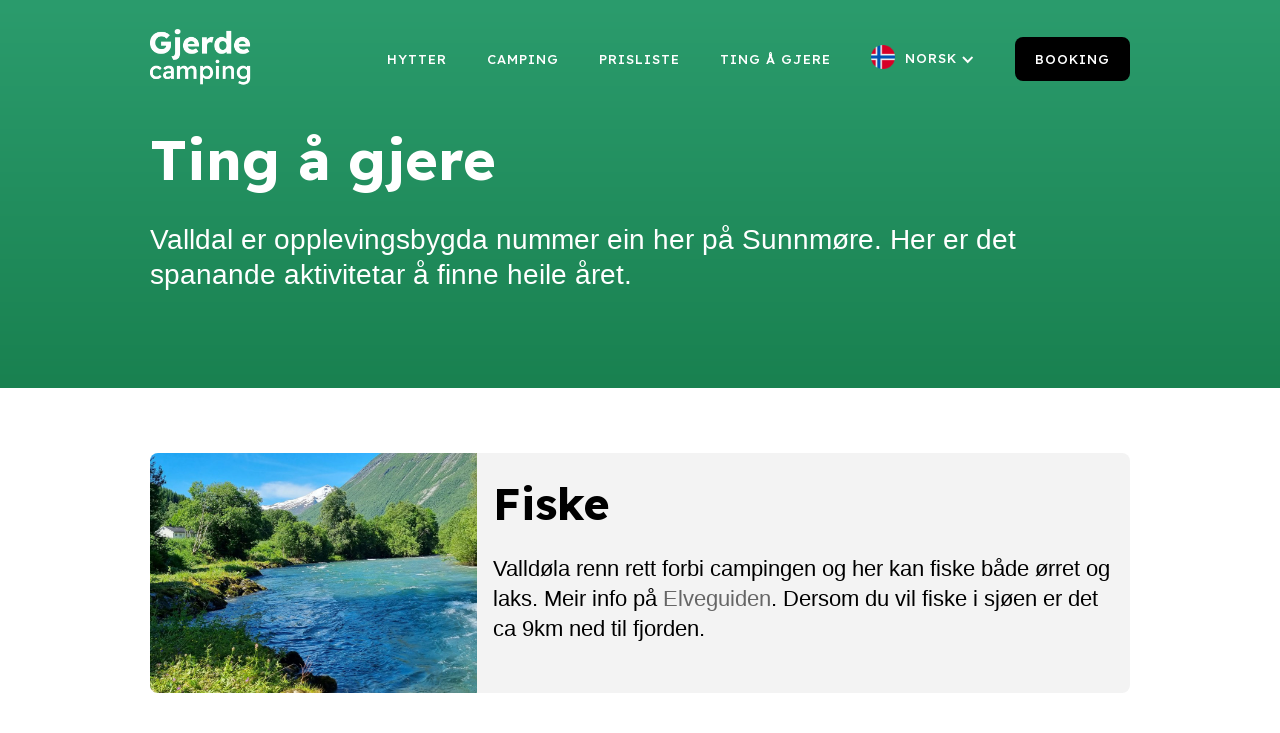

--- FILE ---
content_type: text/html; charset=utf-8
request_url: https://www.gjerde-camping.no/ting-a-gjere
body_size: 3267
content:
<!DOCTYPE html><!-- This site was created in Webflow. https://webflow.com --><!-- Last Published: Mon Nov 17 2025 12:38:41 GMT+0000 (Coordinated Universal Time) --><html data-wf-domain="www.gjerde-camping.no" data-wf-page="65c606cc8e19913ddbfb3fba" data-wf-site="65c606cc8e19913ddbfb3f87" lang="no"><head><meta charset="utf-8"/><title>Ting å gjere i Valldal - Gjerde Camping</title><link rel="alternate" hrefLang="x-default" href="https://www.gjerde-camping.no/ting-a-gjere"/><link rel="alternate" hrefLang="no" href="https://www.gjerde-camping.no/ting-a-gjere"/><link rel="alternate" hrefLang="en" href="https://www.gjerde-camping.no/en/ting-a-gjere"/><meta content="Valldal er opplevingsbygda nummer ein her på Sunnmøre. Her er det spanande aktivitetar å finne heile året." name="description"/><meta content="Ting å gjere i Valldal - Gjerde Camping" property="og:title"/><meta content="Valldal er opplevingsbygda nummer ein her på Sunnmøre. Her er det spanande aktivitetar å finne heile året." property="og:description"/><meta content="https://cdn.prod.website-files.com/65c606cc8e19913ddbfb3f87/65f999e486d9aadef73566a6_ting-a-gjere-rafting.jpg" property="og:image"/><meta content="Ting å gjere i Valldal - Gjerde Camping" property="twitter:title"/><meta content="Valldal er opplevingsbygda nummer ein her på Sunnmøre. Her er det spanande aktivitetar å finne heile året." property="twitter:description"/><meta content="https://cdn.prod.website-files.com/65c606cc8e19913ddbfb3f87/65f999e486d9aadef73566a6_ting-a-gjere-rafting.jpg" property="twitter:image"/><meta property="og:type" content="website"/><meta content="summary_large_image" name="twitter:card"/><meta content="width=device-width, initial-scale=1" name="viewport"/><meta content="Webflow" name="generator"/><link href="https://cdn.prod.website-files.com/65c606cc8e19913ddbfb3f87/css/gjerde.webflow.shared.b8ae9940b.min.css" rel="stylesheet" type="text/css"/><link href="https://fonts.googleapis.com" rel="preconnect"/><link href="https://fonts.gstatic.com" rel="preconnect" crossorigin="anonymous"/><script src="https://ajax.googleapis.com/ajax/libs/webfont/1.6.26/webfont.js" type="text/javascript"></script><script type="text/javascript">WebFont.load({  google: {    families: ["Ubuntu:300,300italic,400,400italic,500,500italic,700,700italic","Readex Pro:regular,500,600,700"]  }});</script><script type="text/javascript">!function(o,c){var n=c.documentElement,t=" w-mod-";n.className+=t+"js",("ontouchstart"in o||o.DocumentTouch&&c instanceof DocumentTouch)&&(n.className+=t+"touch")}(window,document);</script><link href="https://cdn.prod.website-files.com/65c606cc8e19913ddbfb3f87/65fc1209d92483225ecca03d_gjerde-favicon-32.png" rel="shortcut icon" type="image/x-icon"/><link href="https://cdn.prod.website-files.com/65c606cc8e19913ddbfb3f87/65fc1210e6930593610ec278_gjerde-webclip-256.png" rel="apple-touch-icon"/></head><body><div class="section header-section"><div data-collapse="medium" data-animation="default" data-duration="400" data-easing="ease" data-easing2="ease" role="banner" class="meny w-nav"><div class="nav-bar-wrap"><a href="/" class="brand-4 w-nav-brand"><img src="https://cdn.prod.website-files.com/65c606cc8e19913ddbfb3f87/65ca2b94e7fd1eb847ce5ed6_logo-utkast-kvit.png" loading="lazy" alt="" class="meny-logo"/></a><nav role="navigation" class="nav-menu-2 w-nav-menu"><a href="/hytter" class="nav-link-3 hvr-pop w-nav-link">HYTTER</a><a href="/camping" class="nav-link-3 hvr-pop w-nav-link">CAMPING</a><a href="/prisliste" class="nav-link-3 hvr-pop w-nav-link">PRISLISTE</a><a href="/ting-a-gjere" aria-current="page" class="nav-link-3 hvr-pop w-nav-link w--current">TING Å GJERE</a><div class="locales-wrapper w-locales-list"><div data-hover="false" data-delay="0" class="dropdown w-dropdown"><div class="dropdown-toggle w-dropdown-toggle"><img src="https://cdn.prod.website-files.com/65c606cc8e19913ddbfb3f87/66168c8b9f6eab863a09cf72_003-norway.png" loading="lazy" width="24" height="Auto" alt="" class="language-flag"/><div class="language-flag">Norsk</div><div class="icon-2 w-icon-dropdown-toggle"></div></div><nav class="dropdown-list w-dropdown-list"><div role="list" class="w-locales-items"><div role="listitem" class="locale w-locales-item"><img src="https://cdn.prod.website-files.com/65c606cc8e19913ddbfb3f87/66168c8b9f6eab863a09cf72_003-norway.png" loading="lazy" width="18" alt="" class="dropdown-flag"/><a hreflang="no" href="/ting-a-gjere" aria-current="page" class="link-4 w--current">Norsk</a></div><div role="listitem" class="locale w-locales-item"><img src="https://cdn.prod.website-files.com/65c606cc8e19913ddbfb3f87/66168c9874381ae653e9cb35_001-united-kingdom.png" loading="lazy" width="18" alt="" class="dropdown-flag"/><a hreflang="en" href="/en/ting-a-gjere" class="link-4">English</a></div></div></nav></div></div><a href="/booking" class="nav-link-3 hvr-pop kontakt-knapp w-nav-link">BOOKING</a></nav><div class="menu-button-2 w-nav-button"><div class="icon w-icon-nav-menu"></div></div></div></div><div class="default-container w-container"><h1 class="header-light-h1">Ting å gjere</h1><div class="ingress-tekst-header">Valldal er opplevingsbygda nummer ein her på Sunnmøre. Her er det spanande aktivitetar å finne heile året.</div></div></div><div class="section"><div class="default-container w-container"></div></div><section><div class="w-layout-blockcontainer default-container w-container"><div id="w-node-_4c6e1310-27fb-0a06-a4ae-d41992cf8687-dbfb3fba" class="w-layout-layout quick-stack-thingstodo wf-layout-layout"><div class="w-layout-cell cell"><img src="https://cdn.prod.website-files.com/65c606cc8e19913ddbfb3f87/65f9a3d06304d078c993c19b_ting-a-gjere-fiske.jpg" loading="lazy" sizes="(max-width: 479px) 94vw, (max-width: 991px) 95vw, 940px" srcset="https://cdn.prod.website-files.com/65c606cc8e19913ddbfb3f87/65f9a3d06304d078c993c19b_ting-a-gjere-fiske-p-500.jpg 500w, https://cdn.prod.website-files.com/65c606cc8e19913ddbfb3f87/65f9a3d06304d078c993c19b_ting-a-gjere-fiske-p-800.jpg 800w, https://cdn.prod.website-files.com/65c606cc8e19913ddbfb3f87/65f9a3d06304d078c993c19b_ting-a-gjere-fiske.jpg 1080w" alt="Elva Valldøla" class="aktivitetsbilde"/></div><div class="w-layout-cell cell-right"><div class="w-layout-blockcontainer cell-container-aktiviteter w-container"><h2>Fiske</h2><div>Valldøla renn rett forbi campingen og her kan fiske både ørret og laks. Meir info på <a href="https://elveguiden.no/no/elv/valldola" target="_blank">Elveguiden</a>. Dersom du vil fiske i sjøen er det ca 9km ned til fjorden.<br/></div></div></div></div><div id="w-node-c04a0143-d930-3631-678e-821d20a7562e-dbfb3fba" class="w-layout-layout quick-stack-thingstodo wf-layout-layout"><div class="w-layout-cell cell"><img src="https://cdn.prod.website-files.com/65c606cc8e19913ddbfb3f87/65f999dab0c3e7d48969990c_ting-a-gjere-klatrepark.jpg" loading="lazy" sizes="(max-width: 479px) 100vw, (max-width: 991px) 95vw, 940px" srcset="https://cdn.prod.website-files.com/65c606cc8e19913ddbfb3f87/65f999dab0c3e7d48969990c_ting-a-gjere-klatrepark-p-500.jpg 500w, https://cdn.prod.website-files.com/65c606cc8e19913ddbfb3f87/65f999dab0c3e7d48969990c_ting-a-gjere-klatrepark-p-800.jpg 800w, https://cdn.prod.website-files.com/65c606cc8e19913ddbfb3f87/65f999dab0c3e7d48969990c_ting-a-gjere-klatrepark.jpg 1080w" alt="Klatring i Valldal Aktivitetspark" class="aktivitetsbilde"/></div><div class="w-layout-cell cell-right"><div class="w-layout-blockcontainer cell-container-aktiviteter w-container"><h2>Klatrepark</h2><div><a href="https://www.valldalaktivitetspark.no" target="_blank">Valldal Aktivitetspark</a> ligg ikkje lagt fra campingen og har klatrepark og leikeplass som passar heile familien.<br/></div></div></div></div><div id="w-node-ca547043-5193-4348-dfea-6f9749ecc4b8-dbfb3fba" class="w-layout-layout quick-stack-thingstodo wf-layout-layout"><div class="w-layout-cell cell"><img src="https://cdn.prod.website-files.com/65c606cc8e19913ddbfb3f87/65f999e486d9aadef73566a6_ting-a-gjere-rafting.jpg" loading="lazy" sizes="(max-width: 479px) 94vw, (max-width: 991px) 95vw, 940px" srcset="https://cdn.prod.website-files.com/65c606cc8e19913ddbfb3f87/65f999e486d9aadef73566a6_ting-a-gjere-rafting-p-500.jpg 500w, https://cdn.prod.website-files.com/65c606cc8e19913ddbfb3f87/65f999e486d9aadef73566a6_ting-a-gjere-rafting-p-800.jpg 800w, https://cdn.prod.website-files.com/65c606cc8e19913ddbfb3f87/65f999e486d9aadef73566a6_ting-a-gjere-rafting.jpg 1080w" alt="Rafting i Valldal" class="aktivitetsbilde"/></div><div class="w-layout-cell cell-right"><div class="w-layout-blockcontainer cell-container-aktiviteter w-container"><h2>Guida turar</h2><div><a href="https://uteguiden.com" target="_blank">Uteguiden</a> tilbyr blandt anna rafting, juving, havkajakk, el-sykkelturar og meir her i Valldal<br/></div></div></div></div><div id="w-node-_4d19c410-e9f9-c047-594e-7b73e2193623-dbfb3fba" class="w-layout-layout quick-stack-thingstodo wf-layout-layout"><div class="w-layout-cell cell"><img src="https://cdn.prod.website-files.com/65c606cc8e19913ddbfb3f87/65f999e0b0c3e7d489699e7b_ting-a-gjere-kula.jpg" loading="lazy" sizes="(max-width: 991px) 95vw, 940px" srcset="https://cdn.prod.website-files.com/65c606cc8e19913ddbfb3f87/65f999e0b0c3e7d489699e7b_ting-a-gjere-kula-p-500.jpg 500w, https://cdn.prod.website-files.com/65c606cc8e19913ddbfb3f87/65f999e0b0c3e7d489699e7b_ting-a-gjere-kula-p-800.jpg 800w, https://cdn.prod.website-files.com/65c606cc8e19913ddbfb3f87/65f999e0b0c3e7d489699e7b_ting-a-gjere-kula.jpg 1080w" alt="Bowling på Kulå" class="aktivitetsbilde"/></div><div class="w-layout-cell cell-right"><div class="w-layout-blockcontainer cell-container-aktiviteter w-container"><h2>Innandørs</h2><div><a href="https://kula.no" target="_blank">Kulå Bowling</a> har bowling, biljard og ein variert meny med mat. På <a href="https://villekrefter.no" target="_blank">Ville Krefter</a> i Tafjord finn du både klatrevegg og eit spennande kraft- og skredsenter.<br/></div></div></div></div><div id="w-node-_2497f54d-9d11-6487-a287-b1b069030111-dbfb3fba" class="w-layout-layout quick-stack-thingstodo wf-layout-layout"><div class="w-layout-cell cell"><img src="https://cdn.prod.website-files.com/65c606cc8e19913ddbfb3f87/65f999ea2f7206000f3041d8_ting-a-gjere-topptur.jpg" loading="lazy" sizes="(max-width: 479px) 94vw, (max-width: 991px) 95vw, 940px" srcset="https://cdn.prod.website-files.com/65c606cc8e19913ddbfb3f87/65f999ea2f7206000f3041d8_ting-a-gjere-topptur-p-500.jpg 500w, https://cdn.prod.website-files.com/65c606cc8e19913ddbfb3f87/65f999ea2f7206000f3041d8_ting-a-gjere-topptur-p-800.jpg 800w, https://cdn.prod.website-files.com/65c606cc8e19913ddbfb3f87/65f999ea2f7206000f3041d8_ting-a-gjere-topptur.jpg 1080w" alt="Topptur på ski i Valldal" class="aktivitetsbilde"/></div><div class="w-layout-cell cell-right"><div class="w-layout-blockcontainer cell-container-aktiviteter w-container"><h2>Vinter</h2><div>Stort utvalg av toppturar på ski i nærområdet og treng du guide kontaktar du <a href="https://uteguiden.com" target="_blank">Uteguiden</a>. Skitrekk både på <a href="https://www.strandafjellet.no" target="_blank">Strandafjellet</a> og <a href="https://www.arenaoveroye.no" target="_blank">Arena Overøye</a> ein kort kjøretur herifrå.<br/></div></div></div></div></div></section><div class="footer"><div class="default-container w-container"><div class="w-layout-grid fotter-grid"><div id="w-node-_2040a96e-48f2-0643-1043-39c0694e993b-694e9938" class="footer-block"><a href="/" class="w-inline-block"><img src="https://cdn.prod.website-files.com/65c606cc8e19913ddbfb3f87/65ca2b94b931cdebe3c53e95_logo-utkast-svart.png" loading="lazy" alt="" class="footer-logo"/></a></div><div id="w-node-_2040a96e-48f2-0643-1043-39c0694e993d-694e9938" class="footer-block"><h4 class="footer-header">Kontakt</h4><div class="footer-text">Gjerde Camping<br/>Valldalsvegen 834<br/>6210 VALLDAL<br/>‍<br/>Tlf: 917 64 855<br/><a href="#" class="footer-link">gjcamp@online.no</a></div></div><div id="w-node-_2040a96e-48f2-0643-1043-39c0694e9949-694e9938" class="footer-block"><h4 class="footer-header">FØLG OSS</h4><div class="footer-text"><a href="https://www.facebook.com/gjerdecamping/" target="_blank" class="footer-link">Facebook</a></div></div></div></div></div><script src="https://d3e54v103j8qbb.cloudfront.net/js/jquery-3.5.1.min.dc5e7f18c8.js?site=65c606cc8e19913ddbfb3f87" type="text/javascript" integrity="sha256-9/aliU8dGd2tb6OSsuzixeV4y/faTqgFtohetphbbj0=" crossorigin="anonymous"></script><script src="https://cdn.prod.website-files.com/65c606cc8e19913ddbfb3f87/js/webflow.schunk.4470f5a08ed18126.js" type="text/javascript"></script><script src="https://cdn.prod.website-files.com/65c606cc8e19913ddbfb3f87/js/webflow.c9f80112.b5126f0ca8b622fd.js" type="text/javascript"></script></body></html>

--- FILE ---
content_type: text/css
request_url: https://cdn.prod.website-files.com/65c606cc8e19913ddbfb3f87/css/gjerde.webflow.shared.b8ae9940b.min.css
body_size: 12185
content:
html{-webkit-text-size-adjust:100%;-ms-text-size-adjust:100%;font-family:sans-serif}body{margin:0}article,aside,details,figcaption,figure,footer,header,hgroup,main,menu,nav,section,summary{display:block}audio,canvas,progress,video{vertical-align:baseline;display:inline-block}audio:not([controls]){height:0;display:none}[hidden],template{display:none}a{background-color:#0000}a:active,a:hover{outline:0}abbr[title]{border-bottom:1px dotted}b,strong{font-weight:700}dfn{font-style:italic}h1{margin:.67em 0;font-size:2em}mark{color:#000;background:#ff0}small{font-size:80%}sub,sup{vertical-align:baseline;font-size:75%;line-height:0;position:relative}sup{top:-.5em}sub{bottom:-.25em}img{border:0}svg:not(:root){overflow:hidden}hr{box-sizing:content-box;height:0}pre{overflow:auto}code,kbd,pre,samp{font-family:monospace;font-size:1em}button,input,optgroup,select,textarea{color:inherit;font:inherit;margin:0}button{overflow:visible}button,select{text-transform:none}button,html input[type=button],input[type=reset]{-webkit-appearance:button;cursor:pointer}button[disabled],html input[disabled]{cursor:default}button::-moz-focus-inner,input::-moz-focus-inner{border:0;padding:0}input{line-height:normal}input[type=checkbox],input[type=radio]{box-sizing:border-box;padding:0}input[type=number]::-webkit-inner-spin-button,input[type=number]::-webkit-outer-spin-button{height:auto}input[type=search]{-webkit-appearance:none}input[type=search]::-webkit-search-cancel-button,input[type=search]::-webkit-search-decoration{-webkit-appearance:none}legend{border:0;padding:0}textarea{overflow:auto}optgroup{font-weight:700}table{border-collapse:collapse;border-spacing:0}td,th{padding:0}@font-face{font-family:webflow-icons;src:url([data-uri])format("truetype");font-weight:400;font-style:normal}[class^=w-icon-],[class*=\ w-icon-]{speak:none;font-variant:normal;text-transform:none;-webkit-font-smoothing:antialiased;-moz-osx-font-smoothing:grayscale;font-style:normal;font-weight:400;line-height:1;font-family:webflow-icons!important}.w-icon-slider-right:before{content:""}.w-icon-slider-left:before{content:""}.w-icon-nav-menu:before{content:""}.w-icon-arrow-down:before,.w-icon-dropdown-toggle:before{content:""}.w-icon-file-upload-remove:before{content:""}.w-icon-file-upload-icon:before{content:""}*{box-sizing:border-box}html{height:100%}body{color:#333;background-color:#fff;min-height:100%;margin:0;font-family:Arial,sans-serif;font-size:14px;line-height:20px}img{vertical-align:middle;max-width:100%;display:inline-block}html.w-mod-touch *{background-attachment:scroll!important}.w-block{display:block}.w-inline-block{max-width:100%;display:inline-block}.w-clearfix:before,.w-clearfix:after{content:" ";grid-area:1/1/2/2;display:table}.w-clearfix:after{clear:both}.w-hidden{display:none}.w-button{color:#fff;line-height:inherit;cursor:pointer;background-color:#3898ec;border:0;border-radius:0;padding:9px 15px;text-decoration:none;display:inline-block}input.w-button{-webkit-appearance:button}html[data-w-dynpage] [data-w-cloak]{color:#0000!important}.w-code-block{margin:unset}pre.w-code-block code{all:inherit}.w-optimization{display:contents}.w-webflow-badge,.w-webflow-badge>img{box-sizing:unset;width:unset;height:unset;max-height:unset;max-width:unset;min-height:unset;min-width:unset;margin:unset;padding:unset;float:unset;clear:unset;border:unset;border-radius:unset;background:unset;background-image:unset;background-position:unset;background-size:unset;background-repeat:unset;background-origin:unset;background-clip:unset;background-attachment:unset;background-color:unset;box-shadow:unset;transform:unset;direction:unset;font-family:unset;font-weight:unset;color:unset;font-size:unset;line-height:unset;font-style:unset;font-variant:unset;text-align:unset;letter-spacing:unset;-webkit-text-decoration:unset;text-decoration:unset;text-indent:unset;text-transform:unset;list-style-type:unset;text-shadow:unset;vertical-align:unset;cursor:unset;white-space:unset;word-break:unset;word-spacing:unset;word-wrap:unset;transition:unset}.w-webflow-badge{white-space:nowrap;cursor:pointer;box-shadow:0 0 0 1px #0000001a,0 1px 3px #0000001a;visibility:visible!important;opacity:1!important;z-index:2147483647!important;color:#aaadb0!important;overflow:unset!important;background-color:#fff!important;border-radius:3px!important;width:auto!important;height:auto!important;margin:0!important;padding:6px!important;font-size:12px!important;line-height:14px!important;text-decoration:none!important;display:inline-block!important;position:fixed!important;inset:auto 12px 12px auto!important;transform:none!important}.w-webflow-badge>img{position:unset;visibility:unset!important;opacity:1!important;vertical-align:middle!important;display:inline-block!important}h1,h2,h3,h4,h5,h6{margin-bottom:10px;font-weight:700}h1{margin-top:20px;font-size:38px;line-height:44px}h2{margin-top:20px;font-size:32px;line-height:36px}h3{margin-top:20px;font-size:24px;line-height:30px}h4{margin-top:10px;font-size:18px;line-height:24px}h5{margin-top:10px;font-size:14px;line-height:20px}h6{margin-top:10px;font-size:12px;line-height:18px}p{margin-top:0;margin-bottom:10px}blockquote{border-left:5px solid #e2e2e2;margin:0 0 10px;padding:10px 20px;font-size:18px;line-height:22px}figure{margin:0 0 10px}figcaption{text-align:center;margin-top:5px}ul,ol{margin-top:0;margin-bottom:10px;padding-left:40px}.w-list-unstyled{padding-left:0;list-style:none}.w-embed:before,.w-embed:after{content:" ";grid-area:1/1/2/2;display:table}.w-embed:after{clear:both}.w-video{width:100%;padding:0;position:relative}.w-video iframe,.w-video object,.w-video embed{border:none;width:100%;height:100%;position:absolute;top:0;left:0}fieldset{border:0;margin:0;padding:0}button,[type=button],[type=reset]{cursor:pointer;-webkit-appearance:button;border:0}.w-form{margin:0 0 15px}.w-form-done{text-align:center;background-color:#ddd;padding:20px;display:none}.w-form-fail{background-color:#ffdede;margin-top:10px;padding:10px;display:none}label{margin-bottom:5px;font-weight:700;display:block}.w-input,.w-select{color:#333;vertical-align:middle;background-color:#fff;border:1px solid #ccc;width:100%;height:38px;margin-bottom:10px;padding:8px 12px;font-size:14px;line-height:1.42857;display:block}.w-input::placeholder,.w-select::placeholder{color:#999}.w-input:focus,.w-select:focus{border-color:#3898ec;outline:0}.w-input[disabled],.w-select[disabled],.w-input[readonly],.w-select[readonly],fieldset[disabled] .w-input,fieldset[disabled] .w-select{cursor:not-allowed}.w-input[disabled]:not(.w-input-disabled),.w-select[disabled]:not(.w-input-disabled),.w-input[readonly],.w-select[readonly],fieldset[disabled]:not(.w-input-disabled) .w-input,fieldset[disabled]:not(.w-input-disabled) .w-select{background-color:#eee}textarea.w-input,textarea.w-select{height:auto}.w-select{background-color:#f3f3f3}.w-select[multiple]{height:auto}.w-form-label{cursor:pointer;margin-bottom:0;font-weight:400;display:inline-block}.w-radio{margin-bottom:5px;padding-left:20px;display:block}.w-radio:before,.w-radio:after{content:" ";grid-area:1/1/2/2;display:table}.w-radio:after{clear:both}.w-radio-input{float:left;margin:3px 0 0 -20px;line-height:normal}.w-file-upload{margin-bottom:10px;display:block}.w-file-upload-input{opacity:0;z-index:-100;width:.1px;height:.1px;position:absolute;overflow:hidden}.w-file-upload-default,.w-file-upload-uploading,.w-file-upload-success{color:#333;display:inline-block}.w-file-upload-error{margin-top:10px;display:block}.w-file-upload-default.w-hidden,.w-file-upload-uploading.w-hidden,.w-file-upload-error.w-hidden,.w-file-upload-success.w-hidden{display:none}.w-file-upload-uploading-btn{cursor:pointer;background-color:#fafafa;border:1px solid #ccc;margin:0;padding:8px 12px;font-size:14px;font-weight:400;display:flex}.w-file-upload-file{background-color:#fafafa;border:1px solid #ccc;flex-grow:1;justify-content:space-between;margin:0;padding:8px 9px 8px 11px;display:flex}.w-file-upload-file-name{font-size:14px;font-weight:400;display:block}.w-file-remove-link{cursor:pointer;width:auto;height:auto;margin-top:3px;margin-left:10px;padding:3px;display:block}.w-icon-file-upload-remove{margin:auto;font-size:10px}.w-file-upload-error-msg{color:#ea384c;padding:2px 0;display:inline-block}.w-file-upload-info{padding:0 12px;line-height:38px;display:inline-block}.w-file-upload-label{cursor:pointer;background-color:#fafafa;border:1px solid #ccc;margin:0;padding:8px 12px;font-size:14px;font-weight:400;display:inline-block}.w-icon-file-upload-icon,.w-icon-file-upload-uploading{width:20px;margin-right:8px;display:inline-block}.w-icon-file-upload-uploading{height:20px}.w-container{max-width:940px;margin-left:auto;margin-right:auto}.w-container:before,.w-container:after{content:" ";grid-area:1/1/2/2;display:table}.w-container:after{clear:both}.w-container .w-row{margin-left:-10px;margin-right:-10px}.w-row:before,.w-row:after{content:" ";grid-area:1/1/2/2;display:table}.w-row:after{clear:both}.w-row .w-row{margin-left:0;margin-right:0}.w-col{float:left;width:100%;min-height:1px;padding-left:10px;padding-right:10px;position:relative}.w-col .w-col{padding-left:0;padding-right:0}.w-col-1{width:8.33333%}.w-col-2{width:16.6667%}.w-col-3{width:25%}.w-col-4{width:33.3333%}.w-col-5{width:41.6667%}.w-col-6{width:50%}.w-col-7{width:58.3333%}.w-col-8{width:66.6667%}.w-col-9{width:75%}.w-col-10{width:83.3333%}.w-col-11{width:91.6667%}.w-col-12{width:100%}.w-hidden-main{display:none!important}@media screen and (max-width:991px){.w-container{max-width:728px}.w-hidden-main{display:inherit!important}.w-hidden-medium{display:none!important}.w-col-medium-1{width:8.33333%}.w-col-medium-2{width:16.6667%}.w-col-medium-3{width:25%}.w-col-medium-4{width:33.3333%}.w-col-medium-5{width:41.6667%}.w-col-medium-6{width:50%}.w-col-medium-7{width:58.3333%}.w-col-medium-8{width:66.6667%}.w-col-medium-9{width:75%}.w-col-medium-10{width:83.3333%}.w-col-medium-11{width:91.6667%}.w-col-medium-12{width:100%}.w-col-stack{width:100%;left:auto;right:auto}}@media screen and (max-width:767px){.w-hidden-main,.w-hidden-medium{display:inherit!important}.w-hidden-small{display:none!important}.w-row,.w-container .w-row{margin-left:0;margin-right:0}.w-col{width:100%;left:auto;right:auto}.w-col-small-1{width:8.33333%}.w-col-small-2{width:16.6667%}.w-col-small-3{width:25%}.w-col-small-4{width:33.3333%}.w-col-small-5{width:41.6667%}.w-col-small-6{width:50%}.w-col-small-7{width:58.3333%}.w-col-small-8{width:66.6667%}.w-col-small-9{width:75%}.w-col-small-10{width:83.3333%}.w-col-small-11{width:91.6667%}.w-col-small-12{width:100%}}@media screen and (max-width:479px){.w-container{max-width:none}.w-hidden-main,.w-hidden-medium,.w-hidden-small{display:inherit!important}.w-hidden-tiny{display:none!important}.w-col{width:100%}.w-col-tiny-1{width:8.33333%}.w-col-tiny-2{width:16.6667%}.w-col-tiny-3{width:25%}.w-col-tiny-4{width:33.3333%}.w-col-tiny-5{width:41.6667%}.w-col-tiny-6{width:50%}.w-col-tiny-7{width:58.3333%}.w-col-tiny-8{width:66.6667%}.w-col-tiny-9{width:75%}.w-col-tiny-10{width:83.3333%}.w-col-tiny-11{width:91.6667%}.w-col-tiny-12{width:100%}}.w-widget{position:relative}.w-widget-map{width:100%;height:400px}.w-widget-map label{width:auto;display:inline}.w-widget-map img{max-width:inherit}.w-widget-map .gm-style-iw{text-align:center}.w-widget-map .gm-style-iw>button{display:none!important}.w-widget-twitter{overflow:hidden}.w-widget-twitter-count-shim{vertical-align:top;text-align:center;background:#fff;border:1px solid #758696;border-radius:3px;width:28px;height:20px;display:inline-block;position:relative}.w-widget-twitter-count-shim *{pointer-events:none;-webkit-user-select:none;user-select:none}.w-widget-twitter-count-shim .w-widget-twitter-count-inner{text-align:center;color:#999;font-family:serif;font-size:15px;line-height:12px;position:relative}.w-widget-twitter-count-shim .w-widget-twitter-count-clear{display:block;position:relative}.w-widget-twitter-count-shim.w--large{width:36px;height:28px}.w-widget-twitter-count-shim.w--large .w-widget-twitter-count-inner{font-size:18px;line-height:18px}.w-widget-twitter-count-shim:not(.w--vertical){margin-left:5px;margin-right:8px}.w-widget-twitter-count-shim:not(.w--vertical).w--large{margin-left:6px}.w-widget-twitter-count-shim:not(.w--vertical):before,.w-widget-twitter-count-shim:not(.w--vertical):after{content:" ";pointer-events:none;border:solid #0000;width:0;height:0;position:absolute;top:50%;left:0}.w-widget-twitter-count-shim:not(.w--vertical):before{border-width:4px;border-color:#75869600 #5d6c7b #75869600 #75869600;margin-top:-4px;margin-left:-9px}.w-widget-twitter-count-shim:not(.w--vertical).w--large:before{border-width:5px;margin-top:-5px;margin-left:-10px}.w-widget-twitter-count-shim:not(.w--vertical):after{border-width:4px;border-color:#fff0 #fff #fff0 #fff0;margin-top:-4px;margin-left:-8px}.w-widget-twitter-count-shim:not(.w--vertical).w--large:after{border-width:5px;margin-top:-5px;margin-left:-9px}.w-widget-twitter-count-shim.w--vertical{width:61px;height:33px;margin-bottom:8px}.w-widget-twitter-count-shim.w--vertical:before,.w-widget-twitter-count-shim.w--vertical:after{content:" ";pointer-events:none;border:solid #0000;width:0;height:0;position:absolute;top:100%;left:50%}.w-widget-twitter-count-shim.w--vertical:before{border-width:5px;border-color:#5d6c7b #75869600 #75869600;margin-left:-5px}.w-widget-twitter-count-shim.w--vertical:after{border-width:4px;border-color:#fff #fff0 #fff0;margin-left:-4px}.w-widget-twitter-count-shim.w--vertical .w-widget-twitter-count-inner{font-size:18px;line-height:22px}.w-widget-twitter-count-shim.w--vertical.w--large{width:76px}.w-background-video{color:#fff;height:500px;position:relative;overflow:hidden}.w-background-video>video{object-fit:cover;z-index:-100;background-position:50%;background-size:cover;width:100%;height:100%;margin:auto;position:absolute;inset:-100%}.w-background-video>video::-webkit-media-controls-start-playback-button{-webkit-appearance:none;display:none!important}.w-background-video--control{background-color:#0000;padding:0;position:absolute;bottom:1em;right:1em}.w-background-video--control>[hidden]{display:none!important}.w-slider{text-align:center;clear:both;-webkit-tap-highlight-color:#0000;tap-highlight-color:#0000;background:#ddd;height:300px;position:relative}.w-slider-mask{z-index:1;white-space:nowrap;height:100%;display:block;position:relative;left:0;right:0;overflow:hidden}.w-slide{vertical-align:top;white-space:normal;text-align:left;width:100%;height:100%;display:inline-block;position:relative}.w-slider-nav{z-index:2;text-align:center;-webkit-tap-highlight-color:#0000;tap-highlight-color:#0000;height:40px;margin:auto;padding-top:10px;position:absolute;inset:auto 0 0}.w-slider-nav.w-round>div{border-radius:100%}.w-slider-nav.w-num>div{font-size:inherit;line-height:inherit;width:auto;height:auto;padding:.2em .5em}.w-slider-nav.w-shadow>div{box-shadow:0 0 3px #3336}.w-slider-nav-invert{color:#fff}.w-slider-nav-invert>div{background-color:#2226}.w-slider-nav-invert>div.w-active{background-color:#222}.w-slider-dot{cursor:pointer;background-color:#fff6;width:1em;height:1em;margin:0 3px .5em;transition:background-color .1s,color .1s;display:inline-block;position:relative}.w-slider-dot.w-active{background-color:#fff}.w-slider-dot:focus{outline:none;box-shadow:0 0 0 2px #fff}.w-slider-dot:focus.w-active{box-shadow:none}.w-slider-arrow-left,.w-slider-arrow-right{cursor:pointer;color:#fff;-webkit-tap-highlight-color:#0000;tap-highlight-color:#0000;-webkit-user-select:none;user-select:none;width:80px;margin:auto;font-size:40px;position:absolute;inset:0;overflow:hidden}.w-slider-arrow-left [class^=w-icon-],.w-slider-arrow-right [class^=w-icon-],.w-slider-arrow-left [class*=\ w-icon-],.w-slider-arrow-right [class*=\ w-icon-]{position:absolute}.w-slider-arrow-left:focus,.w-slider-arrow-right:focus{outline:0}.w-slider-arrow-left{z-index:3;right:auto}.w-slider-arrow-right{z-index:4;left:auto}.w-icon-slider-left,.w-icon-slider-right{width:1em;height:1em;margin:auto;inset:0}.w-slider-aria-label{clip:rect(0 0 0 0);border:0;width:1px;height:1px;margin:-1px;padding:0;position:absolute;overflow:hidden}.w-slider-force-show{display:block!important}.w-dropdown{text-align:left;z-index:900;margin-left:auto;margin-right:auto;display:inline-block;position:relative}.w-dropdown-btn,.w-dropdown-toggle,.w-dropdown-link{vertical-align:top;color:#222;text-align:left;white-space:nowrap;margin-left:auto;margin-right:auto;padding:20px;text-decoration:none;position:relative}.w-dropdown-toggle{-webkit-user-select:none;user-select:none;cursor:pointer;padding-right:40px;display:inline-block}.w-dropdown-toggle:focus{outline:0}.w-icon-dropdown-toggle{width:1em;height:1em;margin:auto 20px auto auto;position:absolute;top:0;bottom:0;right:0}.w-dropdown-list{background:#ddd;min-width:100%;display:none;position:absolute}.w-dropdown-list.w--open{display:block}.w-dropdown-link{color:#222;padding:10px 20px;display:block}.w-dropdown-link.w--current{color:#0082f3}.w-dropdown-link:focus{outline:0}@media screen and (max-width:767px){.w-nav-brand{padding-left:10px}}.w-lightbox-backdrop{cursor:auto;letter-spacing:normal;text-indent:0;text-shadow:none;text-transform:none;visibility:visible;white-space:normal;word-break:normal;word-spacing:normal;word-wrap:normal;color:#fff;text-align:center;z-index:2000;opacity:0;-webkit-user-select:none;-moz-user-select:none;-webkit-tap-highlight-color:transparent;background:#000000e6;outline:0;font-family:Helvetica Neue,Helvetica,Ubuntu,Segoe UI,Verdana,sans-serif;font-size:17px;font-style:normal;font-weight:300;line-height:1.2;list-style:disc;position:fixed;inset:0;-webkit-transform:translate(0)}.w-lightbox-backdrop,.w-lightbox-container{-webkit-overflow-scrolling:touch;height:100%;overflow:auto}.w-lightbox-content{height:100vh;position:relative;overflow:hidden}.w-lightbox-view{opacity:0;width:100vw;height:100vh;position:absolute}.w-lightbox-view:before{content:"";height:100vh}.w-lightbox-group,.w-lightbox-group .w-lightbox-view,.w-lightbox-group .w-lightbox-view:before{height:86vh}.w-lightbox-frame,.w-lightbox-view:before{vertical-align:middle;display:inline-block}.w-lightbox-figure{margin:0;position:relative}.w-lightbox-group .w-lightbox-figure{cursor:pointer}.w-lightbox-img{width:auto;max-width:none;height:auto}.w-lightbox-image{float:none;max-width:100vw;max-height:100vh;display:block}.w-lightbox-group .w-lightbox-image{max-height:86vh}.w-lightbox-caption{text-align:left;text-overflow:ellipsis;white-space:nowrap;background:#0006;padding:.5em 1em;position:absolute;bottom:0;left:0;right:0;overflow:hidden}.w-lightbox-embed{width:100%;height:100%;position:absolute;inset:0}.w-lightbox-control{cursor:pointer;background-position:50%;background-repeat:no-repeat;background-size:24px;width:4em;transition:all .3s;position:absolute;top:0}.w-lightbox-left{background-image:url([data-uri]);display:none;bottom:0;left:0}.w-lightbox-right{background-image:url([data-uri]);display:none;bottom:0;right:0}.w-lightbox-close{background-image:url([data-uri]);background-size:18px;height:2.6em;right:0}.w-lightbox-strip{white-space:nowrap;padding:0 1vh;line-height:0;position:absolute;bottom:0;left:0;right:0;overflow:auto hidden}.w-lightbox-item{box-sizing:content-box;cursor:pointer;width:10vh;padding:2vh 1vh;display:inline-block;-webkit-transform:translate(0,0)}.w-lightbox-active{opacity:.3}.w-lightbox-thumbnail{background:#222;height:10vh;position:relative;overflow:hidden}.w-lightbox-thumbnail-image{position:absolute;top:0;left:0}.w-lightbox-thumbnail .w-lightbox-tall{width:100%;top:50%;transform:translateY(-50%)}.w-lightbox-thumbnail .w-lightbox-wide{height:100%;left:50%;transform:translate(-50%)}.w-lightbox-spinner{box-sizing:border-box;border:5px solid #0006;border-radius:50%;width:40px;height:40px;margin-top:-20px;margin-left:-20px;animation:.8s linear infinite spin;position:absolute;top:50%;left:50%}.w-lightbox-spinner:after{content:"";border:3px solid #0000;border-bottom-color:#fff;border-radius:50%;position:absolute;inset:-4px}.w-lightbox-hide{display:none}.w-lightbox-noscroll{overflow:hidden}@media (min-width:768px){.w-lightbox-content{height:96vh;margin-top:2vh}.w-lightbox-view,.w-lightbox-view:before{height:96vh}.w-lightbox-group,.w-lightbox-group .w-lightbox-view,.w-lightbox-group .w-lightbox-view:before{height:84vh}.w-lightbox-image{max-width:96vw;max-height:96vh}.w-lightbox-group .w-lightbox-image{max-width:82.3vw;max-height:84vh}.w-lightbox-left,.w-lightbox-right{opacity:.5;display:block}.w-lightbox-close{opacity:.8}.w-lightbox-control:hover{opacity:1}}.w-lightbox-inactive,.w-lightbox-inactive:hover{opacity:0}.w-richtext:before,.w-richtext:after{content:" ";grid-area:1/1/2/2;display:table}.w-richtext:after{clear:both}.w-richtext[contenteditable=true]:before,.w-richtext[contenteditable=true]:after{white-space:initial}.w-richtext ol,.w-richtext ul{overflow:hidden}.w-richtext .w-richtext-figure-selected.w-richtext-figure-type-video div:after,.w-richtext .w-richtext-figure-selected[data-rt-type=video] div:after,.w-richtext .w-richtext-figure-selected.w-richtext-figure-type-image div,.w-richtext .w-richtext-figure-selected[data-rt-type=image] div{outline:2px solid #2895f7}.w-richtext figure.w-richtext-figure-type-video>div:after,.w-richtext figure[data-rt-type=video]>div:after{content:"";display:none;position:absolute;inset:0}.w-richtext figure{max-width:60%;position:relative}.w-richtext figure>div:before{cursor:default!important}.w-richtext figure img{width:100%}.w-richtext figure figcaption.w-richtext-figcaption-placeholder{opacity:.6}.w-richtext figure div{color:#0000;font-size:0}.w-richtext figure.w-richtext-figure-type-image,.w-richtext figure[data-rt-type=image]{display:table}.w-richtext figure.w-richtext-figure-type-image>div,.w-richtext figure[data-rt-type=image]>div{display:inline-block}.w-richtext figure.w-richtext-figure-type-image>figcaption,.w-richtext figure[data-rt-type=image]>figcaption{caption-side:bottom;display:table-caption}.w-richtext figure.w-richtext-figure-type-video,.w-richtext figure[data-rt-type=video]{width:60%;height:0}.w-richtext figure.w-richtext-figure-type-video iframe,.w-richtext figure[data-rt-type=video] iframe{width:100%;height:100%;position:absolute;top:0;left:0}.w-richtext figure.w-richtext-figure-type-video>div,.w-richtext figure[data-rt-type=video]>div{width:100%}.w-richtext figure.w-richtext-align-center{clear:both;margin-left:auto;margin-right:auto}.w-richtext figure.w-richtext-align-center.w-richtext-figure-type-image>div,.w-richtext figure.w-richtext-align-center[data-rt-type=image]>div{max-width:100%}.w-richtext figure.w-richtext-align-normal{clear:both}.w-richtext figure.w-richtext-align-fullwidth{text-align:center;clear:both;width:100%;max-width:100%;margin-left:auto;margin-right:auto;display:block}.w-richtext figure.w-richtext-align-fullwidth>div{padding-bottom:inherit;display:inline-block}.w-richtext figure.w-richtext-align-fullwidth>figcaption{display:block}.w-richtext figure.w-richtext-align-floatleft{float:left;clear:none;margin-right:15px}.w-richtext figure.w-richtext-align-floatright{float:right;clear:none;margin-left:15px}.w-nav{z-index:1000;background:#ddd;position:relative}.w-nav:before,.w-nav:after{content:" ";grid-area:1/1/2/2;display:table}.w-nav:after{clear:both}.w-nav-brand{float:left;color:#333;text-decoration:none;position:relative}.w-nav-link{vertical-align:top;color:#222;text-align:left;margin-left:auto;margin-right:auto;padding:20px;text-decoration:none;display:inline-block;position:relative}.w-nav-link.w--current{color:#0082f3}.w-nav-menu{float:right;position:relative}[data-nav-menu-open]{text-align:center;background:#c8c8c8;min-width:200px;position:absolute;top:100%;left:0;right:0;overflow:visible;display:block!important}.w--nav-link-open{display:block;position:relative}.w-nav-overlay{width:100%;display:none;position:absolute;top:100%;left:0;right:0;overflow:hidden}.w-nav-overlay [data-nav-menu-open]{top:0}.w-nav[data-animation=over-left] .w-nav-overlay{width:auto}.w-nav[data-animation=over-left] .w-nav-overlay,.w-nav[data-animation=over-left] [data-nav-menu-open]{z-index:1;top:0;right:auto}.w-nav[data-animation=over-right] .w-nav-overlay{width:auto}.w-nav[data-animation=over-right] .w-nav-overlay,.w-nav[data-animation=over-right] [data-nav-menu-open]{z-index:1;top:0;left:auto}.w-nav-button{float:right;cursor:pointer;-webkit-tap-highlight-color:#0000;tap-highlight-color:#0000;-webkit-user-select:none;user-select:none;padding:18px;font-size:24px;display:none;position:relative}.w-nav-button:focus{outline:0}.w-nav-button.w--open{color:#fff;background-color:#c8c8c8}.w-nav[data-collapse=all] .w-nav-menu{display:none}.w-nav[data-collapse=all] .w-nav-button,.w--nav-dropdown-open,.w--nav-dropdown-toggle-open{display:block}.w--nav-dropdown-list-open{position:static}@media screen and (max-width:991px){.w-nav[data-collapse=medium] .w-nav-menu{display:none}.w-nav[data-collapse=medium] .w-nav-button{display:block}}@media screen and (max-width:767px){.w-nav[data-collapse=small] .w-nav-menu{display:none}.w-nav[data-collapse=small] .w-nav-button{display:block}.w-nav-brand{padding-left:10px}}@media screen and (max-width:479px){.w-nav[data-collapse=tiny] .w-nav-menu{display:none}.w-nav[data-collapse=tiny] .w-nav-button{display:block}}.w-tabs{position:relative}.w-tabs:before,.w-tabs:after{content:" ";grid-area:1/1/2/2;display:table}.w-tabs:after{clear:both}.w-tab-menu{position:relative}.w-tab-link{vertical-align:top;text-align:left;cursor:pointer;color:#222;background-color:#ddd;padding:9px 30px;text-decoration:none;display:inline-block;position:relative}.w-tab-link.w--current{background-color:#c8c8c8}.w-tab-link:focus{outline:0}.w-tab-content{display:block;position:relative;overflow:hidden}.w-tab-pane{display:none;position:relative}.w--tab-active{display:block}@media screen and (max-width:479px){.w-tab-link{display:block}}.w-ix-emptyfix:after{content:""}@keyframes spin{0%{transform:rotate(0)}to{transform:rotate(360deg)}}.w-dyn-empty{background-color:#ddd;padding:10px}.w-dyn-hide,.w-dyn-bind-empty,.w-condition-invisible{display:none!important}.wf-layout-layout{display:grid}:root{--fontfarge--mørk-tekst:#000;--fontfarge--linker:#666;--farger--svart:#000;--farger--hovedfarge:#198150;--gradient--gradient-a:#2b9c6d;--gradient--gradient-b:#198150;--farger--kvit:white;--black\<deleted\|variable-c9fc6c52\>:black;--farger--lys-grå:#f3f3f3;--white\<deleted\|variable-f6e76106\>:white;--rød\<deleted\|variable-a0639a0f\>:#e10600;--fontfarge--lys-tekst:white;--farger--lys-bakgrunn:#c5e168;--farger--kontrastfarge:#b9ff10;--farger--mørkere:#154c32;--farger--footer:#cfcfcf}.w-layout-blockcontainer{max-width:940px;margin-left:auto;margin-right:auto;display:block}.w-layout-layout{grid-row-gap:20px;grid-column-gap:20px;grid-auto-columns:1fr;justify-content:center;padding:20px}.w-layout-cell{flex-direction:column;justify-content:flex-start;align-items:flex-start;display:flex}.w-layout-grid{grid-row-gap:16px;grid-column-gap:16px;grid-template-rows:auto auto;grid-template-columns:1fr 1fr;grid-auto-columns:1fr;display:grid}@media screen and (max-width:991px){.w-layout-blockcontainer{max-width:728px}}@media screen and (max-width:767px){.w-layout-blockcontainer{max-width:none}}body{color:var(--fontfarge--mørk-tekst);font-family:Verdana,Geneva,sans-serif;font-size:18px;font-weight:400;line-height:28px}h1{margin-top:20px;margin-bottom:15px;font-family:Readex Pro,sans-serif;font-size:56px;font-weight:700;line-height:62px}h2{margin-top:10px;margin-bottom:25px;font-family:Readex Pro,sans-serif;font-size:44px;font-weight:700;line-height:50px}h3{margin-top:10px;margin-bottom:10px;font-size:30px;font-weight:400;line-height:46px}h4{margin-top:10px;margin-bottom:10px;font-family:Readex Pro,sans-serif;font-size:25px;font-weight:500;line-height:38px}h5{margin-top:10px;margin-bottom:10px;font-family:Readex Pro,sans-serif;font-size:20px;font-weight:400;line-height:34px}h6{margin-top:10px;margin-bottom:10px;font-size:16px;font-weight:500;line-height:28px}p{margin-bottom:10px}a{color:var(--fontfarge--linker);text-decoration:none;transition:opacity .2s;display:inline-block}a:hover{color:var(--farger--svart)}a:active{color:#43464d}ul{margin-top:20px;margin-bottom:10px;padding-left:40px;list-style-type:disc}li{margin-bottom:10px}img{display:block}label{letter-spacing:1px;text-transform:uppercase;margin-bottom:10px;font-size:12px;font-weight:500;line-height:20px}blockquote{border-left:5px solid #e2e2e2;margin-top:25px;margin-bottom:25px;padding:15px 30px;font-size:20px;line-height:34px}figcaption{opacity:1;text-align:center;margin-top:5px;font-size:14px;line-height:26px}.divider{background-color:#eee;height:1px}.styleguide-content-wrap{text-align:center}.section{margin:0;padding-top:35px;padding-bottom:30px}.section.header-section{background-color:var(--farger--hovedfarge);background-image:linear-gradient(180deg,var(--gradient--gradient-a),var(--gradient--gradient-b));padding-top:10px;padding-bottom:50px}.styleguide-block{text-align:left;flex-direction:column;align-items:center;margin-top:80px;margin-bottom:80px;display:block}.container{width:100%;max-width:1140px;margin-left:auto;margin-right:auto}.paragraph-tiny{font-size:12px;line-height:20px}.paragraph-bigger{opacity:1;margin-bottom:10px;font-size:20px;font-weight:400;line-height:34px}.paragraph-bigger.cc-bigger-light{opacity:.6}.button{color:#fff;letter-spacing:2px;text-transform:uppercase;background-color:#1a1b1f;border-radius:0;padding:12px 25px;font-size:12px;line-height:20px;text-decoration:none;transition:background-color .4s,opacity .4s,color .4s}.button:hover{color:#fff;background-color:#32343a}.button:active{background-color:#43464d}.button.cc-jumbo-button{padding:16px 35px;font-size:14px;line-height:26px}.button.cc-contact-us{z-index:5;position:relative}.button.cc-white-button{color:#202020;background-color:#fff;margin-bottom:47px;padding:16px 35px;font-size:14px;line-height:26px}.button.cc-white-button:hover{background-color:#fffc}.button.cc-white-button:active{background-color:#ffffffe6}.label{letter-spacing:1px;text-transform:uppercase;margin-bottom:10px;font-size:12px;font-weight:500;line-height:20px}.label.cc-styleguide-label{margin-bottom:25px}.heading-jumbo-tiny{text-transform:uppercase;margin-top:10px;margin-bottom:10px;font-size:18px;font-weight:500;line-height:32px}.rich-text{width:70%;margin-bottom:100px;margin-left:auto;margin-right:auto}.rich-text p{opacity:.6;margin-top:15px;margin-bottom:25px}.rich-text figcaption{opacity:.6}.rich-text figure{margin-top:25px;padding-bottom:20px}.paragraph-light{opacity:.6}.heading-jumbo{text-transform:none;margin-top:10px;margin-bottom:10px;font-size:64px;line-height:80px}.heading-jumbo-small{text-transform:none;margin-top:10px;margin-bottom:15px;font-size:36px;font-weight:400;line-height:50px}.styleguide-button-wrap{margin-top:10px;margin-bottom:10px}.styleguide-header-wrap{color:#fff;text-align:center;background-color:#1a1b1f;flex-direction:column;justify-content:center;align-items:center;height:460px;padding:30px;display:flex}.paragraph-small{font-size:14px;line-height:26px}.logo-link{z-index:1}.logo-link:hover{opacity:.8}.logo-link:active{opacity:.7}.menu{z-index:0;justify-content:center;align-items:center;display:flex;position:absolute;inset:0%}.navigation-wrap{flex:1;justify-content:space-between;align-items:center;display:flex;position:relative}.navigation{object-fit:fill;background-color:#0000;align-items:center;padding:30px 50px;display:flex;position:static}.navigation-item{opacity:.6;letter-spacing:1px;text-transform:uppercase;padding-top:9px;padding-bottom:9px;font-size:12px;font-weight:500;line-height:20px}.navigation-item:hover{opacity:.9}.navigation-item:active{opacity:.8}.navigation-item.w--current{opacity:1;color:#1a1b1f;font-weight:600}.navigation-item.w--current:hover{opacity:.8;color:#32343a}.navigation-item.w--current:active{opacity:.7;color:#32343a}.logo-image{display:block}.navigation-items{flex:none;justify-content:center;align-items:center;display:flex}.status-message{color:#fff;text-align:center;background-color:#202020;padding:9px 30px;font-size:14px;line-height:26px}.status-message.cc-error-message{background-color:#db4b68}.text-field{border:1px solid #e4e4e4;border-radius:0;margin-bottom:18px;padding:21px 20px;font-size:14px;line-height:26px;transition:border-color .4s}.text-field:hover{border-color:#e3e6eb}.text-field:active,.text-field:focus{border-color:#43464d}.text-field::placeholder{color:#32343a66}.protected-form{flex-direction:column;display:flex}.protected-wrap{justify-content:center;padding-top:90px;padding-bottom:100px;display:flex}.protected-heading{margin-bottom:30px}.utility-page-wrap{color:#fff;text-align:center;justify-content:center;align-items:center;width:100vw;max-width:100%;height:500px;max-height:100%;padding:30px;display:flex}._404-wrap{background-color:#1a1b1f;flex-direction:column;justify-content:center;align-items:center;width:100%;height:100%;padding:30px;display:flex}._404-content-wrap{margin-bottom:20px}.default-container{max-width:1020px;padding-left:20px;padding-right:20px}.action-button{background-color:var(--farger--svart);color:var(--farger--kvit);letter-spacing:2px;text-transform:none;border-radius:8px;margin-top:20px;margin-bottom:20px;padding:13px 20px;font-family:Readex Pro,sans-serif;font-size:16px;font-weight:600}.action-button:hover{background-color:var(--farger--kvit);color:var(--farger--svart)}.action-button.type2{padding-top:10px;padding-bottom:10px;display:block}.meny{background-color:#0000;padding-top:15px;padding-bottom:15px}.nav-bar-wrap{width:auto;min-width:0;max-width:1020px;margin-left:auto;margin-right:auto;padding-left:20px;padding-right:20px;display:block}.brand-4{height:100%}.nav-menu-2{align-items:center;display:flex}.nav-link-3{color:var(--black\<deleted\|variable-c9fc6c52\>);letter-spacing:1px;font-family:Ubuntu,Helvetica,sans-serif;font-size:12px;font-weight:500}.nav-link-3.hvr-pop{color:var(--farger--kvit);font-family:Readex Pro,sans-serif;font-size:13px}.nav-link-3.hvr-pop:hover{background-color:#0000001a}.nav-link-3.hvr-pop.w--current{color:var(--farger--kvit)}.nav-link-3.hvr-pop.kontakt-knapp{background-color:var(--farger--svart);color:var(--farger--kvit);border-radius:8px;margin-left:20px;padding-top:8px;padding-bottom:8px}.nav-link-3.hvr-pop.kontakt-knapp:hover{background-color:var(--farger--kvit);color:var(--farger--svart)}.meny-logo{width:auto;height:60px;margin-top:4px}.footer{background-color:var(--farger--lys-grå);margin-top:50px;padding-top:70px;padding-bottom:70px}.fotter-grid{grid-template-rows:auto;grid-template-columns:1fr 1fr 1fr}.footer-header{color:var(--farger--svart);text-transform:uppercase;margin-top:0;margin-bottom:15px;font-size:17px}.footer-text{color:var(--farger--svart)}.list-item{margin-bottom:0;padding-left:0;padding-right:20px}.ansatt-navn{color:var(--white\<deleted\|variable-f6e76106\>);background-color:#0000;margin:20px 16px 0;line-height:29px}.ansatt-epost{color:var(--rød\<deleted\|variable-a0639a0f\>);background-color:#0000;margin-top:14px;font-size:18px}.ansatt-epost:hover{color:var(--white\<deleted\|variable-f6e76106\>)}.ansatt-epost.link{margin-left:16px}.ansatt-tittel{color:#0000008f;text-transform:uppercase;margin-bottom:6px;font-size:14px}.ansatt-telefon{color:var(--white\<deleted\|variable-f6e76106\>);margin-top:2px;margin-left:16px}.text-block{margin-top:2px}.text-block-2{margin-top:4px}.text-block-3{margin-top:6px}.text-block-4{margin-top:8px}.text-block-5,.text-block-6{margin-top:10px}.text-block-7,.text-block-8{margin-top:9px}.text-block-9{margin-top:7px}.text-block-10{margin-top:6px}.text-block-11{margin-top:4px}.text-block-12{margin-top:3px}.text-block-13{margin-top:2px}.text-block-14{margin-top:1px}.text-block-15,.text-block-16,.text-block-17,.text-block-18,.text-block-19{margin-top:0}.text-block-20,.text-block-21{margin-top:-1px}.text-block-22{margin-top:3px}.text-block-23{margin-top:5px}.text-block-24{margin-top:8px}.text-block-25{margin-top:9px}.text-block-26,.text-block-27,.text-block-28,.text-block-29{margin-top:10px}.text-block-30{margin-top:8px}.text-block-31{margin-top:7px}.text-block-32,.text-block-33{margin-top:6px}.text-block-34,.text-block-35{margin-top:5px}.text-block-36{margin-top:4px}.text-block-37{margin-top:3px}.text-block-38,.text-block-39{margin-top:2px}.text-block-40{margin-top:0}.text-block-41{color:var(--white\<deleted\|variable-f6e76106\>);margin-top:0;margin-left:16px;margin-right:16px}.div-block{background-color:var(--black\<deleted\|variable-c9fc6c52\>);padding-bottom:16px}.grid-6{grid-template-rows:auto;grid-template-columns:1fr 1fr}.kontakt-epost{margin-top:11px;margin-bottom:25px;font-family:Readex Pro,sans-serif;font-size:32px;font-weight:500}.kontakt-adresse{font-size:18px}.footer-link{color:var(--farger--svart)}.footer-link:hover{color:var(--farger--svart);text-decoration:underline}.kontakt-header{color:#1a1b1f8c;text-transform:uppercase;margin-top:30px;font-size:15px}.quick-stack{grid-column-gap:58px;border-radius:10px;margin-bottom:40px;padding:0}.cell{background-color:var(--farger--lys-grå);color:var(--fontfarge--mørk-tekst);text-align:center;border-radius:8px;align-items:center;font-size:22px;line-height:30px}.cell-produkt-image{object-fit:cover;object-position:50% 100%;border-radius:8px 8px 0 0;height:300px}.header-light-h1{color:var(--fontfarge--lys-tekst);margin-bottom:32px}.ingress-tekst-header{color:var(--fontfarge--lys-tekst);margin-bottom:46px;font-size:28px;line-height:35px}.footer-logo{width:150px}.opningstider-block{text-align:left;font-size:20px}.header-h2-default{text-align:center}.cell-container{flex-flow:column;flex:1;justify-content:space-between;align-items:center;padding:20px;display:flex}.cell-container.no-bottom-padding{align-items:stretch;padding-bottom:0}.cell-container.venstrestilt{align-items:flex-start;padding-top:10px;display:block}.map{border-radius:8px;margin-top:46px}.product-info{text-align:left;font-size:18px;font-weight:700;line-height:22px}.product-header{text-align:left;font-size:50px;line-height:56px}.minibilde-venstre{object-fit:cover;border-bottom-left-radius:8px;width:100%;height:200px}.produkt-stack{grid-column-gap:10px;grid-row-gap:10px;padding:0}.product-image-top{object-fit:cover;object-position:50% 100%;border-top-left-radius:8px;border-top-right-radius:8px;width:100%;height:420px}.minibilde-h-gre{object-fit:cover;border-bottom-right-radius:8px;width:100%;height:200px}.spacer-40px{height:0;margin-bottom:40px}.fra-pris{font-size:23px;font-weight:700;display:inline-block}.fra-pris.per-natt{margin-left:12px;font-size:15px;font-weight:400}.prislistelink{margin-top:4px;font-size:18px;display:block}.punktliste{margin-bottom:24px;padding-left:25px;font-size:18px;line-height:26px}.quick-stack-thingstodo{grid-column-gap:0px;grid-row-gap:30px;border-radius:10px;margin-bottom:40px;padding:0}.aktivitetsbilde{object-fit:cover;border-top-left-radius:8px;border-bottom-left-radius:8px;width:100%;height:240px}.cell-right{background-color:var(--farger--lys-grå);color:var(--fontfarge--mørk-tekst);text-align:left;border-radius:0 8px 8px 0;align-items:flex-start;font-size:22px;line-height:30px;display:block}.cell-container-aktiviteter{padding:16px 16px 20px}.prisliste-grid{grid-column-gap:22px;grid-row-gap:22px;grid-template-rows:auto auto auto;grid-template-columns:1fr 1fr}.tablecell-left{width:75%;display:inline-block}.tablecell-right{text-align:right;width:25%;display:inline-block}.table-row{background-color:var(--farger--lys-grå);margin-bottom:12px;padding:10px 11px 10px 10px}.table-row.table-header{background-color:var(--farger--svart);color:var(--farger--kvit);border-top-left-radius:8px;border-top-right-radius:8px;padding-top:14px;padding-bottom:14px;font-weight:700}.cell-2{background-color:var(--farger--lys-grå);border-radius:8px}.tablecell-header,.table-text{display:inline-block}.fotnote{color:var(--farger--hovedfarge);margin-left:12px;font-size:14px;display:inline-block}.language-flag{color:var(--farger--kvit);letter-spacing:1px;text-transform:uppercase;margin-right:10px;padding-bottom:2px;font-family:Readex Pro,sans-serif;font-size:13px;font-weight:500;display:inline-block}.icon-2{color:var(--farger--kvit);font-size:15px}.dropdown-toggle{padding-top:17px;padding-bottom:18px;padding-right:28px}.dropdown-toggle:hover{padding-top:17px;padding-bottom:18px}.dropdown-list{background-color:var(--farger--lys-bakgrunn)}.dropdown-list.w--open{background-color:var(--farger--svart);border-bottom-right-radius:8px;border-bottom-left-radius:8px;padding:8px 20px 14px}.link-4{color:var(--farger--kvit);letter-spacing:1px;text-transform:uppercase;font-size:13px}.link-4:hover{color:var(--farger--kvit)}.dropdown-flag{margin-right:8px;display:inline-block}.locales-wrapper:hover{background-color:#0000001a}.single-image{border-radius:8px}.headerbilde{object-fit:cover;border-radius:8px;width:100%;margin-bottom:40px}.full-width-container{width:100%;max-width:none}@media screen and (max-width:991px){.styleguide-block{text-align:center}.button{justify-content:center}.button.cc-contact-us{display:none}.heading-jumbo{font-size:56px;line-height:70px}.logo-link.w--current{flex:1}.menu-icon{display:block}.menu{margin-left:30px;position:static}.navigation-wrap{background-color:#fff}.navigation{padding:25px 30px}.navigation-item{text-align:center;padding:15px 30px;transition:background-color .4s,opacity .4s,color .4s}.navigation-item:hover{background-color:#f7f8f9}.navigation-item:active{background-color:#eef0f3}.menu-button{padding:0}.menu-button.w--open{background-color:#0000}.navigation-items{background-color:#fff}.nav-menu-2{background-color:var(--gradient--gradient-a)}.nav-link-3.hvr-pop{font-size:16px}.nav-link-3.hvr-pop.kontakt-knapp{max-width:200px;margin:17px 60px 25px 17px}.quick-stack{grid-column-gap:20px}.minibilde-venstre{height:240px}.product-image-top{height:520px}.minibilde-h-gre{height:240px}.icon{color:var(--farger--kvit);font-size:42px;line-height:42px}.aktivitetsbilde{height:220px}.prisliste-grid{grid-template-columns:1fr}.menu-button-2.w--open{background-color:var(--farger--svart)}.language-flag{font-size:16px}.dropdown-list.w--open{padding-top:24px;padding-bottom:16px}.link-4{padding-bottom:4px;font-size:16px}.locales-wrapper{text-align:left}.locale{margin-bottom:10px}.single-image{object-fit:cover;height:450px}}@media screen and (max-width:767px){.section{margin-left:0;margin-right:0}.container{text-align:center}.paragraph-bigger{font-size:16px;line-height:28px}.rich-text{text-align:left;width:90%;max-width:470px}.heading-jumbo{font-size:50px;line-height:64px}.heading-jumbo-small{font-size:30px;line-height:52px}.logo-link{padding-left:0}.navigation{padding:20px 30px}.utility-page-wrap{padding:15px}._404-wrap{padding:30px}.brand-4,.brand-4.w--current{padding-left:0}.nav-link-3.hvr-pop.kontakt-knapp{max-width:200px;margin-left:17px;padding-top:8px;padding-bottom:8px;display:block}.fotter-grid,.grid-6{grid-template-columns:1fr}.quick-stack{grid-column-gap:45px;grid-row-gap:45px}.cell-produkt-image{height:340px}.ingress-tekst-header{font-size:25px;line-height:32px}.minibilde-venstre{height:200px}.product-image-top{height:420px}.minibilde-h-gre{height:200px}.quick-stack-thingstodo{grid-row-gap:0px}.aktivitetsbilde{border-radius:8px 8px 0 0;height:340px}.cell-right{border-top-right-radius:0;border-bottom-left-radius:8px}.single-image{width:100%;height:350px}}@media screen and (max-width:479px){h1{font-size:44px;line-height:52px}.rich-text{width:100%;max-width:none}.heading-jumbo{font-size:36px;line-height:48px}.menu{margin-left:15px}.navigation{padding-left:20px;padding-right:20px}.menu-button,.menu-button.w--open{flex:none}.default-container,.nav-bar-wrap{padding-left:15px;padding-right:15px}.nav-menu-2{position:absolute}.list-item{float:none;clear:none;position:static}.kontakt-epost{font-size:25px}.cell{font-size:20px}.cell-produkt-image{height:240px}.header-light-h1{font-size:48px}.ingress-tekst-header{font-size:25px;line-height:31px}.header-h2-default{font-size:38px}.cell-container{padding-left:10px;padding-right:10px}.product-header{font-size:35px;line-height:39px}.minibilde-venstre{height:140px}.product-image-top{height:240px}.minibilde-h-gre{height:140px}.aktivitetsbilde{height:220px}.cell-right{font-size:20px}.single-image{height:250px}}#w-node-_951e8a56-ce91-341e-604d-9a87243e3e09-dbfb3f89{grid-template-rows:auto;grid-template-columns:1fr 1fr}#w-node-_2040a96e-48f2-0643-1043-39c0694e993b-694e9938,#w-node-_2040a96e-48f2-0643-1043-39c0694e993d-694e9938,#w-node-_2040a96e-48f2-0643-1043-39c0694e9949-694e9938{grid-area:span 1/span 1/span 1/span 1}#w-node-e90fbb98-c4db-1db6-168b-6cae9991f78e-dbfb3fb6{grid-template-rows:auto;grid-template-columns:1fr 1fr}#w-node-cb7e55f7-9cfa-a8f3-4c28-8a125628a869-dbfb3fb9,#w-node-_1a531f85-5b40-3601-e9b6-e52a5c505105-dbfb3fb9,#w-node-_08b92039-3e3e-7b52-c869-296a51afb0da-dbfb3fb9{grid-area:span 1/span 1/span 1/span 1}#w-node-_4c6e1310-27fb-0a06-a4ae-d41992cf8687-dbfb3fba,#w-node-c04a0143-d930-3631-678e-821d20a7562e-dbfb3fba,#w-node-ca547043-5193-4348-dfea-6f9749ecc4b8-dbfb3fba,#w-node-_4d19c410-e9f9-c047-594e-7b73e2193623-dbfb3fba,#w-node-_2497f54d-9d11-6487-a287-b1b069030111-dbfb3fba{grid-template-rows:auto;grid-template-columns:.5fr 1fr}#w-node-b91ffa0b-023c-0933-74d4-0c14a18b3a87-dbfb3fc2{grid-template-rows:auto auto;grid-template-columns:1fr 1fr 1fr 1fr}#w-node-_7f43c0fd-7ece-3cb2-9257-6a0a263ebc67-dbfb3fc2{grid-column:span 2/span 2}#w-node-_96671a15-393f-8eb3-c7d2-a1a5ce61828a-dbfb3fc2{grid-area:span 2/span 2/span 2/span 2}#w-node-afd44a5d-41f6-39d8-9031-047300d3deb1-dbfb3fc2{grid-template-rows:auto auto;grid-template-columns:1fr 1fr 1fr 1fr}#w-node-afd44a5d-41f6-39d8-9031-047300d3deb2-dbfb3fc2{grid-column:span 2/span 2}#w-node-afd44a5d-41f6-39d8-9031-047300d3deb4-dbfb3fc2{grid-area:span 2/span 2/span 2/span 2}#w-node-_0ec8116b-d7b0-0ea1-2990-b91b22701d21-f1a956a3,#w-node-f304cc1e-727a-f29c-c66a-c901affe2a8f-f1a956a3,#w-node-_8d8a7e15-0645-989e-efe2-38d5f67983ae-f1a956a3,#w-node-ad1f0488-8a5c-aedc-c796-214a321f9737-f1a956a3,#w-node-_3876f0e2-8977-74c7-f94f-f9b250549ed2-f1a956a3,#w-node-_3876f0e2-8977-74c7-f94f-f9b250549ed3-f1a956a3,#w-node-_3876f0e2-8977-74c7-f94f-f9b250549ed9-f1a956a3,#w-node-_3876f0e2-8977-74c7-f94f-f9b250549ee2-f1a956a3,#w-node-acf1a4fd-52b7-1f23-c13c-bf5adb5beeb8-f1a956a3,#w-node-acf1a4fd-52b7-1f23-c13c-bf5adb5beeb9-f1a956a3,#w-node-acf1a4fd-52b7-1f23-c13c-bf5adb5beebd-f1a956a3,#w-node-acf1a4fd-52b7-1f23-c13c-bf5adb5beec8-f1a956a3,#w-node-_8f6ad5ef-a9a1-d4bc-c6bf-45bc8c583458-f1a956a3,#w-node-_8f6ad5ef-a9a1-d4bc-c6bf-45bc8c583459-f1a956a3,#w-node-_8f6ad5ef-a9a1-d4bc-c6bf-45bc8c58345d-f1a956a3,#w-node-_8f6ad5ef-a9a1-d4bc-c6bf-45bc8c583466-f1a956a3,#w-node-_6e64198d-c07a-a44d-59fa-36ba25d33b33-f1a956a3,#w-node-_6e64198d-c07a-a44d-59fa-36ba25d33b34-f1a956a3,#w-node-_6e64198d-c07a-a44d-59fa-36ba25d33b38-f1a956a3,#w-node-_6e64198d-c07a-a44d-59fa-36ba25d33b41-f1a956a3,#w-node-f55b416b-e586-47e9-c48b-16852a9fdc78-f1a956a3,#w-node-f55b416b-e586-47e9-c48b-16852a9fdc79-f1a956a3,#w-node-f55b416b-e586-47e9-c48b-16852a9fdc7d-f1a956a3,#w-node-f55b416b-e586-47e9-c48b-16852a9fdc86-f1a956a3{grid-area:span 1/span 1/span 1/span 1}#w-node-_516174d0-02d6-7da1-af0e-151ff702860d-f1a956a3{grid-area:1/1/2/2}#w-node-_516174d0-02d6-7da1-af0e-151ff702860e-f1a956a3,#w-node-_516174d0-02d6-7da1-af0e-151ff7028614-f1a956a3,#w-node-_516174d0-02d6-7da1-af0e-151ff702861d-f1a956a3,#w-node-_516174d0-02d6-7da1-af0e-151ff7028626-f1a956a3{grid-area:span 1/span 1/span 1/span 1}@media screen and (max-width:991px){#w-node-b91ffa0b-023c-0933-74d4-0c14a18b3a87-dbfb3fc2{grid-template-rows:auto auto;grid-template-columns:1fr 1fr}#w-node-_7f43c0fd-7ece-3cb2-9257-6a0a263ebc67-dbfb3fc2{order:1;grid-column:span 2/span 2}#w-node-_96671a15-393f-8eb3-c7d2-a1a5ce61828a-dbfb3fc2{order:9999;grid-area:span 2/span 2/span 2/span 2}#w-node-f527cfef-4aae-c82c-64bc-afd76f905615-dbfb3fc2{order:2}#w-node-_772fb3aa-6cc8-20d3-4002-f48a267cc8c4-dbfb3fc2{order:3}#w-node-afd44a5d-41f6-39d8-9031-047300d3deb1-dbfb3fc2{grid-template-rows:auto auto;grid-template-columns:1fr 1fr}#w-node-afd44a5d-41f6-39d8-9031-047300d3deb2-dbfb3fc2{order:1;grid-column:span 2/span 2}#w-node-afd44a5d-41f6-39d8-9031-047300d3deb4-dbfb3fc2{order:9999;grid-area:span 2/span 2/span 2/span 2}#w-node-afd44a5d-41f6-39d8-9031-047300d3ded7-dbfb3fc2{order:2}#w-node-afd44a5d-41f6-39d8-9031-047300d3ded9-dbfb3fc2{order:3}}@media screen and (max-width:767px){#w-node-_951e8a56-ce91-341e-604d-9a87243e3e09-dbfb3f89,#w-node-e90fbb98-c4db-1db6-168b-6cae9991f78e-dbfb3fb6{grid-template-rows:auto;grid-template-columns:1fr}#w-node-_4c6e1310-27fb-0a06-a4ae-d41992cf8687-dbfb3fba,#w-node-c04a0143-d930-3631-678e-821d20a7562e-dbfb3fba,#w-node-ca547043-5193-4348-dfea-6f9749ecc4b8-dbfb3fba,#w-node-_4d19c410-e9f9-c047-594e-7b73e2193623-dbfb3fba,#w-node-_2497f54d-9d11-6487-a287-b1b069030111-dbfb3fba{grid-template-rows:auto auto auto auto;grid-template-columns:1fr}}